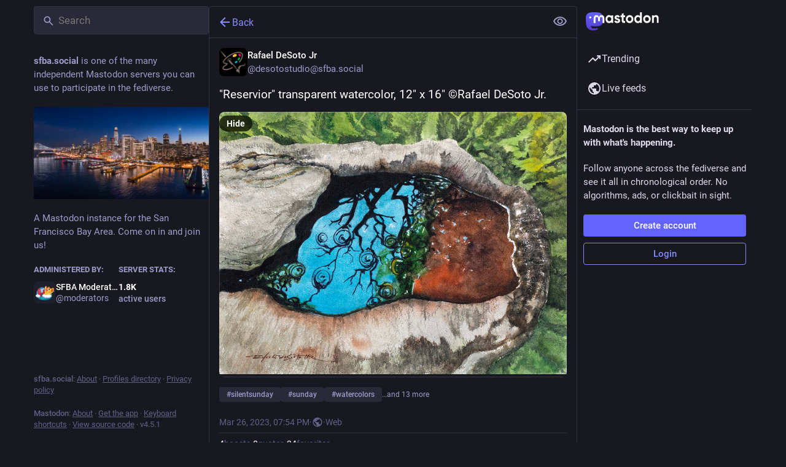

--- FILE ---
content_type: application/javascript
request_url: https://sfba.social/packs/familiar_followers-OW-J0gJV.js
body_size: 754
content:
import{j as a}from"./client-DZIGVCsa.js";import{c as d}from"./index-BHktYmxb.js";import{a as m,ax as c,bF as f,a7 as h,bG as j,u as g,bH as p,h as x,bI as v}from"./useSelectableClick-CCTYB3hu.js";import{a9 as u}from"./status_quoted-C2lmLB3x.js";import{u as F,r as _,m as A}from"./index-BIOZrIGT.js";const b=({className:e,accountId:t,showDropdown:i=!1})=>{const n=u({hashtagAccountId:i?t:void 0}),s=m(o=>{const r=o.accounts.get(t);return r?r.note_emojified:""}),l=m(o=>{const r=o.accounts.get(t);return r==null?void 0:r.emojis});return s.length===0?null:a.jsx(c,{htmlString:s,extraEmojis:l,className:d(e,"translate"),...n})},y=({fields:e,emojis:t})=>{const i=F(),n=u();return e.size===0?null:a.jsx(f,{emojis:t,children:e.map((s,l)=>{var o;return a.jsxs("dl",{className:d({verified:s.verified_at}),children:[a.jsx(c,{as:"dt",htmlString:s.name_emojified,className:"translate",...n}),a.jsxs("dd",{className:"translate",title:(o=s.value_plain)!=null?o:"",children:[s.verified_at&&a.jsx("span",{title:i.formatMessage({id:"account.link_verified_on",defaultMessage:"Ownership of this link was checked on {date}"},{date:i.formatDate(s.verified_at,k)}),children:a.jsx(h,{id:"check",icon:j,className:"verified__mark"})})," ",a.jsx(c,{as:"span",htmlString:s.value_emojified,...n})]})]},l)})})},k={month:"short",day:"numeric",year:"numeric",hour:"2-digit",minute:"2-digit"},D=({accountId:e})=>{const t=g(),i=m(l=>e?p(l,e):null),{signedIn:n}=x(),s=i===null;return _.useEffect(()=>{s&&n&&e&&e!==A&&t(v({id:e}))},[t,e,s,n]),{familiarFollowers:s?[]:i,isLoading:s}};export{b as A,y as a,D as u};
//# sourceMappingURL=familiar_followers-OW-J0gJV.js.map


--- FILE ---
content_type: application/javascript
request_url: https://sfba.social/packs/check_box-DLXuBG3J.js
body_size: 376
content:
import{j as s}from"./client-DZIGVCsa.js";import{c as n}from"./index-BHktYmxb.js";import{r as c}from"./index-BIOZrIGT.js";import{S as x}from"./done-BfzPPzsI.js";import{a7 as i}from"./useSelectableClick-CCTYB3hu.js";const p=e=>c.createElement("svg",{xmlns:"http://www.w3.org/2000/svg",height:24,viewBox:"0 -960 960 960",width:24,...e},c.createElement("path",{d:"M240-440v-80h480v80H240Z"})),w=({name:e,value:m,checked:t,indeterminate:r,onChange:o,label:a})=>s.jsxs("label",{className:"check-box",children:[s.jsx("input",{name:e,type:"checkbox",value:m,checked:t,onChange:o,readOnly:!o}),s.jsx("span",{className:n("check-box__input",{checked:t,indeterminate:r}),children:r?s.jsx(i,{id:"indeterminate",icon:p}):t&&s.jsx(i,{id:"check",icon:x})}),a&&s.jsx("span",{children:a})]});export{w as C};
//# sourceMappingURL=check_box-DLXuBG3J.js.map


--- FILE ---
content_type: application/javascript
request_url: https://sfba.social/packs/formatted_date-0rWviWDx.js
body_size: 139
content:
import{j as e}from"./client-DZIGVCsa.js";import{z as a}from"./index-BIOZrIGT.js";const m=t=>e.jsx(a,{...t,children:r=>e.jsx("time",{dateTime:n(t.value),className:t.className,children:r})}),n=t=>{if(!t)return"";try{return new Date(t).toISOString()}catch(r){return t.toString()}};export{m as F};
//# sourceMappingURL=formatted_date-0rWviWDx.js.map
